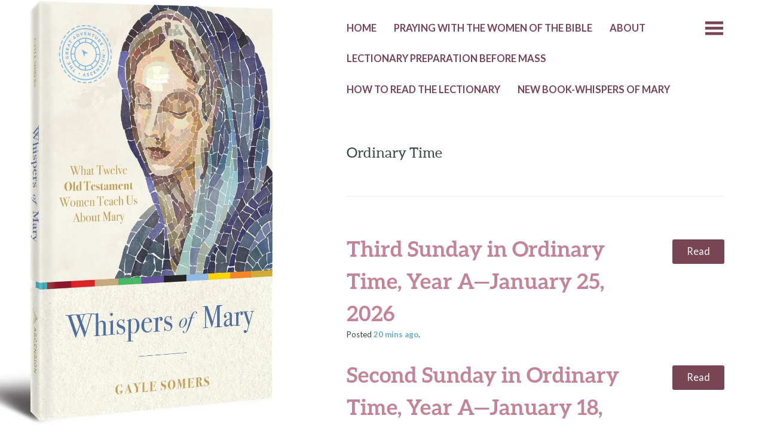

--- FILE ---
content_type: text/html; charset=UTF-8
request_url: https://corardens.com/category/year/season/ordinary-time/
body_size: 6906
content:
<!DOCTYPE html>
<html lang="en-US">
<head>
	<meta charset="UTF-8" />
	<meta name="viewport" content="width=device-width" />
	<link rel="profile" href="http://gmpg.org/xfn/11" />
	<link rel="pingback" href="https://corardens.com/xmlrpc.php" />

	<title>Ordinary Time &#8211; Scripture Speaks</title>
<meta name='robots' content='max-image-preview:large' />
	<style>img:is([sizes="auto" i], [sizes^="auto," i]) { contain-intrinsic-size: 3000px 1500px }</style>
	<link rel='dns-prefetch' href='//static.addtoany.com' />
<link rel='dns-prefetch' href='//fonts.googleapis.com' />
<link rel="alternate" type="application/rss+xml" title="Scripture Speaks &raquo; Feed" href="https://corardens.com/feed/" />
<link rel="alternate" type="application/rss+xml" title="Scripture Speaks &raquo; Comments Feed" href="https://corardens.com/comments/feed/" />
<link rel="alternate" type="application/rss+xml" title="Scripture Speaks &raquo; Ordinary Time Category Feed" href="https://corardens.com/category/year/season/ordinary-time/feed/" />
<script type="text/javascript">
/* <![CDATA[ */
window._wpemojiSettings = {"baseUrl":"https:\/\/s.w.org\/images\/core\/emoji\/16.0.1\/72x72\/","ext":".png","svgUrl":"https:\/\/s.w.org\/images\/core\/emoji\/16.0.1\/svg\/","svgExt":".svg","source":{"concatemoji":"https:\/\/corardens.com\/wp-includes\/js\/wp-emoji-release.min.js?ver=6.8.3"}};
/*! This file is auto-generated */
!function(s,n){var o,i,e;function c(e){try{var t={supportTests:e,timestamp:(new Date).valueOf()};sessionStorage.setItem(o,JSON.stringify(t))}catch(e){}}function p(e,t,n){e.clearRect(0,0,e.canvas.width,e.canvas.height),e.fillText(t,0,0);var t=new Uint32Array(e.getImageData(0,0,e.canvas.width,e.canvas.height).data),a=(e.clearRect(0,0,e.canvas.width,e.canvas.height),e.fillText(n,0,0),new Uint32Array(e.getImageData(0,0,e.canvas.width,e.canvas.height).data));return t.every(function(e,t){return e===a[t]})}function u(e,t){e.clearRect(0,0,e.canvas.width,e.canvas.height),e.fillText(t,0,0);for(var n=e.getImageData(16,16,1,1),a=0;a<n.data.length;a++)if(0!==n.data[a])return!1;return!0}function f(e,t,n,a){switch(t){case"flag":return n(e,"\ud83c\udff3\ufe0f\u200d\u26a7\ufe0f","\ud83c\udff3\ufe0f\u200b\u26a7\ufe0f")?!1:!n(e,"\ud83c\udde8\ud83c\uddf6","\ud83c\udde8\u200b\ud83c\uddf6")&&!n(e,"\ud83c\udff4\udb40\udc67\udb40\udc62\udb40\udc65\udb40\udc6e\udb40\udc67\udb40\udc7f","\ud83c\udff4\u200b\udb40\udc67\u200b\udb40\udc62\u200b\udb40\udc65\u200b\udb40\udc6e\u200b\udb40\udc67\u200b\udb40\udc7f");case"emoji":return!a(e,"\ud83e\udedf")}return!1}function g(e,t,n,a){var r="undefined"!=typeof WorkerGlobalScope&&self instanceof WorkerGlobalScope?new OffscreenCanvas(300,150):s.createElement("canvas"),o=r.getContext("2d",{willReadFrequently:!0}),i=(o.textBaseline="top",o.font="600 32px Arial",{});return e.forEach(function(e){i[e]=t(o,e,n,a)}),i}function t(e){var t=s.createElement("script");t.src=e,t.defer=!0,s.head.appendChild(t)}"undefined"!=typeof Promise&&(o="wpEmojiSettingsSupports",i=["flag","emoji"],n.supports={everything:!0,everythingExceptFlag:!0},e=new Promise(function(e){s.addEventListener("DOMContentLoaded",e,{once:!0})}),new Promise(function(t){var n=function(){try{var e=JSON.parse(sessionStorage.getItem(o));if("object"==typeof e&&"number"==typeof e.timestamp&&(new Date).valueOf()<e.timestamp+604800&&"object"==typeof e.supportTests)return e.supportTests}catch(e){}return null}();if(!n){if("undefined"!=typeof Worker&&"undefined"!=typeof OffscreenCanvas&&"undefined"!=typeof URL&&URL.createObjectURL&&"undefined"!=typeof Blob)try{var e="postMessage("+g.toString()+"("+[JSON.stringify(i),f.toString(),p.toString(),u.toString()].join(",")+"));",a=new Blob([e],{type:"text/javascript"}),r=new Worker(URL.createObjectURL(a),{name:"wpTestEmojiSupports"});return void(r.onmessage=function(e){c(n=e.data),r.terminate(),t(n)})}catch(e){}c(n=g(i,f,p,u))}t(n)}).then(function(e){for(var t in e)n.supports[t]=e[t],n.supports.everything=n.supports.everything&&n.supports[t],"flag"!==t&&(n.supports.everythingExceptFlag=n.supports.everythingExceptFlag&&n.supports[t]);n.supports.everythingExceptFlag=n.supports.everythingExceptFlag&&!n.supports.flag,n.DOMReady=!1,n.readyCallback=function(){n.DOMReady=!0}}).then(function(){return e}).then(function(){var e;n.supports.everything||(n.readyCallback(),(e=n.source||{}).concatemoji?t(e.concatemoji):e.wpemoji&&e.twemoji&&(t(e.twemoji),t(e.wpemoji)))}))}((window,document),window._wpemojiSettings);
/* ]]> */
</script>
<style id='wp-emoji-styles-inline-css' type='text/css'>

	img.wp-smiley, img.emoji {
		display: inline !important;
		border: none !important;
		box-shadow: none !important;
		height: 1em !important;
		width: 1em !important;
		margin: 0 0.07em !important;
		vertical-align: -0.1em !important;
		background: none !important;
		padding: 0 !important;
	}
</style>
<link rel='stylesheet' id='wp-components-css' href='https://corardens.com/wp-includes/css/dist/components/style.min.css?ver=6.8.3' type='text/css' media='all' />
<link rel='stylesheet' id='godaddy-styles-css' href='https://corardens.com/wp-content/mu-plugins/vendor/wpex/godaddy-launch/includes/Dependencies/GoDaddy/Styles/build/latest.css?ver=2.0.2' type='text/css' media='all' />
<link rel='stylesheet' id='bushwick-lato-css' href='https://fonts.googleapis.com/css?family=Lato%3A400%2C700%2C400italic%2C700italic%2C900&#038;subset=latin%2Clatin-ext' type='text/css' media='all' />
<link rel='stylesheet' id='bushwick-aleo-css' href='https://corardens.com/wp-content/themes/bushwick/fonts/aleo.css?ver=20130623' type='text/css' media='all' />
<link rel='stylesheet' id='genericons-css' href='https://corardens.com/wp-content/themes/bushwick/fonts/genericons.css?ver=3.0.2' type='text/css' media='all' />
<link rel='stylesheet' id='bushwick-style-css' href='https://corardens.com/wp-content/themes/bushwick/style.css?ver=6.8.3' type='text/css' media='all' />
<link rel='stylesheet' id='addtoany-css' href='https://corardens.com/wp-content/plugins/add-to-any/addtoany.min.css?ver=1.16' type='text/css' media='all' />
<script type="text/javascript" id="addtoany-core-js-before">
/* <![CDATA[ */
window.a2a_config=window.a2a_config||{};a2a_config.callbacks=[];a2a_config.overlays=[];a2a_config.templates={};
/* ]]> */
</script>
<script type="text/javascript" defer src="https://static.addtoany.com/menu/page.js" id="addtoany-core-js"></script>
<script type="text/javascript" src="https://corardens.com/wp-includes/js/jquery/jquery.min.js?ver=3.7.1" id="jquery-core-js"></script>
<script type="text/javascript" src="https://corardens.com/wp-includes/js/jquery/jquery-migrate.min.js?ver=3.4.1" id="jquery-migrate-js"></script>
<script type="text/javascript" defer src="https://corardens.com/wp-content/plugins/add-to-any/addtoany.min.js?ver=1.1" id="addtoany-jquery-js"></script>
<link rel="https://api.w.org/" href="https://corardens.com/wp-json/" /><link rel="alternate" title="JSON" type="application/json" href="https://corardens.com/wp-json/wp/v2/categories/14" /><link rel="EditURI" type="application/rsd+xml" title="RSD" href="https://corardens.com/xmlrpc.php?rsd" />
<meta name="generator" content="WordPress 6.8.3" />
<!-- Analytics by WP Statistics - https://wp-statistics.com -->
<style type="text/css">.recentcomments a{display:inline !important;padding:0 !important;margin:0 !important;}</style>	<style type="text/css">
			.site-header {
			background: rgba(51, 71, 61, 0.05) url(https://corardens.com/wp-content/uploads/2024/03/cropped-Whispers-of-Mary_3D-FRONT_1800x1800.jpg.webp) no-repeat scroll center;
			background-size: cover;
		}
			.site-title,
		.site-description {
			position: absolute;
			clip: rect(1px, 1px, 1px, 1px);
			left: -1000em;
		}
		</style>
	</head>

<body class="archive category category-ordinary-time category-14 wp-theme-bushwick">


<header id="masthead" class="site-header" role="banner">
	<div class="site-branding">
		<h1 class="site-title"><a href="https://corardens.com/" title="Scripture Speaks" rel="home">Scripture Speaks</a></h1>
		<p class="site-description">Savoring the deep meaning of the Word of God which unfolds each year in the liturgy, revealing the fundamental mysteries of our faith.</p>
	</div>
</header><!-- #masthead -->
<div id="secondary" class="widget-area" role="complementary">
	<div class="widget-container">
		<aside id="search-4" class="widget widget_search"><h1 class="widget-title">Search Cor Ardens</h1><form role="search" method="get" class="search-form" action="https://corardens.com/">
	<label>
		<span class="screen-reader-text">Search for:</span>
		<input type="search" class="search-field" placeholder="Search &hellip;" value="" name="s" title="Search for:" />
	</label>
	<input type="submit" class="search-submit" value="Search" />
</form>
</aside><aside id="text-3" class="widget widget_text"><h1 class="widget-title">About Cor Ardens- Scripture Speaks</h1>			<div class="textwidget">This website is a ministry of St. Thomas the Apostle parish and is intended to support Pope Benedict's hope "for the flowering of a new season of greater love for Sacred Scripture on the part of every member of the People of God, so that their prayerful and faith-filled reading of the Bible will, with time, deepen their personal relationship with Jesus."
Pope Benedict XVI, Verbum Domini</div>
		</aside><aside id="text-4" class="widget widget_text"><h1 class="widget-title">For First Time Visitors</h1>			<div class="textwidget">If this is your initial visit, we suggest you read Lectionary Preparation Before Mass and How to Read the Lectionary first.
</div>
		</aside><aside id="pages-5" class="widget widget_pages"><h1 class="widget-title">Pages</h1>
			<ul>
				<li class="page_item page-item-2"><a href="https://corardens.com/about/">About</a></li>
<li class="page_item page-item-30"><a href="https://corardens.com/ask-a-scripture-question/">Ask a Scripture Question</a></li>
<li class="page_item page-item-3574 current_page_parent"><a href="https://corardens.com/lectionary-readings/">Click Here for Weekly Lectionary Readings</a></li>
<li class="page_item page-item-1886"><a href="https://corardens.com/how-to-read-the-lectionary/">How to Read the Lectionary</a></li>
<li class="page_item page-item-3565"><a href="https://corardens.com/new-book-whispers-of-mary/">New Book-Whispers of Mary</a></li>
			</ul>

			</aside><aside id="meta-4" class="widget widget_meta"><h1 class="widget-title">Register</h1>
		<ul>
						<li><a href="https://corardens.com/wp-login.php">Log in</a></li>
			<li><a href="https://corardens.com/feed/">Entries feed</a></li>
			<li><a href="https://corardens.com/comments/feed/">Comments feed</a></li>

			<li><a href="https://wordpress.org/">WordPress.org</a></li>
		</ul>

		</aside><aside id="recent-comments-4" class="widget widget_recent_comments"><h1 class="widget-title">Recent Comments</h1><ul id="recentcomments"><li class="recentcomments"><span class="comment-author-link">Garvey</span> on <a href="https://corardens.com/the-epiphany-of-the-lord-year-a-sunday-january-4-2026/#comment-1860">The Epiphany of the Lord, Year A—Sunday, January 4, 2026</a></li><li class="recentcomments"><span class="comment-author-link"><a href="https://catholicexchange.com/will-we-follow-jesus-where-hes-leading-us" class="url" rel="ugc external nofollow">Will We Follow Jesus Where He&#039;s Leading Us?</a></span> on <a href="https://corardens.com/fourth-sunday-of-easter-year-b-april-25-2021/#comment-1851">Fourth Sunday of Easter, Year B—April 25, 2021</a></li><li class="recentcomments"><span class="comment-author-link"><a href="https://corardens.com/blog/2015/11/22/first-sunday-of-advent-year-c-november-29-2015/" class="url" rel="ugc">First Sunday of Advent, Year C—November 29, 2015 | Scripture Speaks</a></span> on <a href="https://corardens.com/about/#comment-1136">About</a></li><li class="recentcomments"><span class="comment-author-link"><a href="https://stjohnct.wordpress.com/2015/11/22/pastoral-sharings-feast-of-christ-the-king-2/" class="url" rel="ugc external nofollow">Pastoral Sharings: &quot;Feast of Christ the King&quot; | St. John</a></span> on <a href="https://corardens.com/the-solemnity-of-christ-the-king-year-b-november-22-2015/#comment-1135">The Solemnity of Christ the King, Year B—November 22, 2015</a></li><li class="recentcomments"><span class="comment-author-link"><a href="https://corardens.com/blog/2015/11/15/the-solemnity-of-christ-the-king-year-b-november-22-2015/" class="url" rel="ugc">The Solemnity of Christ the King, Year B—November 22, 2015 | Scripture Speaks</a></span> on <a href="https://corardens.com/about/#comment-1134">About</a></li></ul></aside>	</div>
</div><!-- #secondary -->

	<section id="primary" class="content-area">
		<main id="main" class="site-main" role="main">

			<nav id="site-navigation" class="navigation-main" role="navigation">
	<h1 class="menu-toggle genericon"></h1>
	<div class="screen-reader-text skip-link"><a href="#content" title="Skip to content">Skip to content</a></div>

	<div class="menu-blank-container"><ul id="menu-blank" class="menu"><li id="menu-item-3008" class="menu-item menu-item-type-custom menu-item-object-custom menu-item-home menu-item-3008"><a href="https://corardens.com">Home</a></li>
<li id="menu-item-3009" class="menu-item menu-item-type-post_type menu-item-object-page menu-item-3009"><a href="https://corardens.com/?page_id=1335">Praying with the Women of the Bible</a></li>
<li id="menu-item-3012" class="menu-item menu-item-type-post_type menu-item-object-page menu-item-3012"><a href="https://corardens.com/about/">About</a></li>
<li id="menu-item-3013" class="menu-item menu-item-type-post_type menu-item-object-page menu-item-3013"><a href="https://corardens.com/?page_id=1890">Lectionary Preparation before Mass</a></li>
<li id="menu-item-3014" class="menu-item menu-item-type-post_type menu-item-object-page menu-item-3014"><a href="https://corardens.com/how-to-read-the-lectionary/">How to Read the Lectionary</a></li>
<li id="menu-item-3573" class="menu-item menu-item-type-post_type menu-item-object-page menu-item-3573"><a href="https://corardens.com/new-book-whispers-of-mary/">New Book-Whispers of Mary</a></li>
</ul></div>	<a class="widget-handle genericon" href="#"></a>
</nav><!-- #site-navigation -->

			<header class="page-header">
				<h1 class="page-title">
					Ordinary Time				</h1>
							</header><!-- .page-header -->

			
<article id="post-3871" class="entry-preview post-3871 post type-post status-publish format-standard has-post-thumbnail hentry category-a category-featured category-ordinary-time category-sunday-lectionary-readings">
	<header class="entry-header"><h1 class="entry-title"><a href="https://corardens.com/third-sunday-in-ordinary-time-year-a-january-25-2026/" rel="bookmark">Third Sunday in Ordinary Time, Year A—January 25, 2026</a></h1></header><!-- .entry-header -->
	<div class="entry-permalink">
		<a class="more-link" href="https://corardens.com/third-sunday-in-ordinary-time-year-a-january-25-2026/" title="Third Sunday in Ordinary Time, Year A—January 25, 2026" rel="bookmark">Read</a>
	</div><!-- .entry-permalink -->

	<footer class="entry-meta">
		Posted <a href="https://corardens.com/third-sunday-in-ordinary-time-year-a-january-25-2026/" title="1:25 pm" rel="bookmark"><time class="entry-date" datetime="2026-01-18T13:25:36-07:00">20 mins</time> ago</a><span class="byline"> by <span class="author vcard"><a class="url fn n" href="https://corardens.com/author/admin/" title="View all posts by admin" rel="author">admin</a></span></span>.	</footer><!-- .entry-meta -->
</article><!-- #post-## -->

<article id="post-3869" class="entry-preview post-3869 post type-post status-publish format-standard has-post-thumbnail hentry category-a category-featured category-ordinary-time category-sunday-lectionary-readings">
	<header class="entry-header"><h1 class="entry-title"><a href="https://corardens.com/second-sunday-in-ordinary-time-year-a-january-18-2026/" rel="bookmark">Second Sunday in Ordinary Time, Year A—January 18, 2026</a></h1></header><!-- .entry-header -->
	<div class="entry-permalink">
		<a class="more-link" href="https://corardens.com/second-sunday-in-ordinary-time-year-a-january-18-2026/" title="Second Sunday in Ordinary Time, Year A—January 18, 2026" rel="bookmark">Read</a>
	</div><!-- .entry-permalink -->

	<footer class="entry-meta">
		Posted <a href="https://corardens.com/second-sunday-in-ordinary-time-year-a-january-18-2026/" title="1:22 pm" rel="bookmark"><time class="entry-date" datetime="2026-01-11T13:22:37-07:00">1 week</time> ago</a><span class="byline"> by <span class="author vcard"><a class="url fn n" href="https://corardens.com/author/admin/" title="View all posts by admin" rel="author">admin</a></span></span>.	</footer><!-- .entry-meta -->
</article><!-- #post-## -->

<article id="post-3843" class="entry-preview post-3843 post type-post status-publish format-standard has-post-thumbnail hentry category-c category-featured category-ordinary-time category-sunday-lectionary-readings">
	<header class="entry-header"><h1 class="entry-title"><a href="https://corardens.com/feast-of-christ-the-king-year-c-november-23-2025/" rel="bookmark">Feast of Christ the King, Year C—November 23, 2025</a></h1></header><!-- .entry-header -->
	<div class="entry-permalink">
		<a class="more-link" href="https://corardens.com/feast-of-christ-the-king-year-c-november-23-2025/" title="Feast of Christ the King, Year C—November 23, 2025" rel="bookmark">Read</a>
	</div><!-- .entry-permalink -->

	<footer class="entry-meta">
		Posted <a href="https://corardens.com/feast-of-christ-the-king-year-c-november-23-2025/" title="12:26 pm" rel="bookmark"><time class="entry-date" datetime="2025-11-16T12:26:17-07:00">2 months</time> ago</a><span class="byline"> by <span class="author vcard"><a class="url fn n" href="https://corardens.com/author/admin/" title="View all posts by admin" rel="author">admin</a></span></span>.	</footer><!-- .entry-meta -->
</article><!-- #post-## -->

<article id="post-3840" class="entry-preview post-3840 post type-post status-publish format-standard has-post-thumbnail hentry category-c category-featured category-ordinary-time category-sunday-lectionary-readings">
	<header class="entry-header"><h1 class="entry-title"><a href="https://corardens.com/thirty-third-sunday-in-ordinary-time-year-c-november-16-2019/" rel="bookmark">Thirty-third Sunday in Ordinary Time, Year C—November 16, 2019</a></h1></header><!-- .entry-header -->
	<div class="entry-permalink">
		<a class="more-link" href="https://corardens.com/thirty-third-sunday-in-ordinary-time-year-c-november-16-2019/" title="Thirty-third Sunday in Ordinary Time, Year C—November 16, 2019" rel="bookmark">Read</a>
	</div><!-- .entry-permalink -->

	<footer class="entry-meta">
		Posted <a href="https://corardens.com/thirty-third-sunday-in-ordinary-time-year-c-november-16-2019/" title="12:21 pm" rel="bookmark"><time class="entry-date" datetime="2025-11-09T12:21:10-07:00">2 months</time> ago</a><span class="byline"> by <span class="author vcard"><a class="url fn n" href="https://corardens.com/author/admin/" title="View all posts by admin" rel="author">admin</a></span></span>.	</footer><!-- .entry-meta -->
</article><!-- #post-## -->

<article id="post-3845" class="entry-preview post-3845 post type-post status-publish format-standard has-post-thumbnail hentry category-c category-featured category-ordinary-time category-sunday-lectionary-readings">
	<header class="entry-header"><h1 class="entry-title"><a href="https://corardens.com/feast-of-the-dedication-of-the-lateran-basilica-november-9-2025/" rel="bookmark">Feast of the Dedication of the Lateran Basilica, November 9, 2025</a></h1></header><!-- .entry-header -->
	<div class="entry-permalink">
		<a class="more-link" href="https://corardens.com/feast-of-the-dedication-of-the-lateran-basilica-november-9-2025/" title="Feast of the Dedication of the Lateran Basilica, November 9, 2025" rel="bookmark">Read</a>
	</div><!-- .entry-permalink -->

	<footer class="entry-meta">
		Posted <a href="https://corardens.com/feast-of-the-dedication-of-the-lateran-basilica-november-9-2025/" title="12:33 pm" rel="bookmark"><time class="entry-date" datetime="2025-11-02T12:33:27-07:00">3 months</time> ago</a><span class="byline"> by <span class="author vcard"><a class="url fn n" href="https://corardens.com/author/admin/" title="View all posts by admin" rel="author">admin</a></span></span>.	</footer><!-- .entry-meta -->
</article><!-- #post-## -->

<article id="post-3838" class="entry-preview post-3838 post type-post status-publish format-standard has-post-thumbnail hentry category-c category-featured category-ordinary-time category-sunday-lectionary-readings category-year">
	<header class="entry-header"><h1 class="entry-title"><a href="https://corardens.com/the-feast-of-all-souls-year-c-november-2-2025/" rel="bookmark">The Feast of All Souls, Year C—November 2, 2025</a></h1></header><!-- .entry-header -->
	<div class="entry-permalink">
		<a class="more-link" href="https://corardens.com/the-feast-of-all-souls-year-c-november-2-2025/" title="The Feast of All Souls, Year C—November 2, 2025" rel="bookmark">Read</a>
	</div><!-- .entry-permalink -->

	<footer class="entry-meta">
		Posted <a href="https://corardens.com/the-feast-of-all-souls-year-c-november-2-2025/" title="12:26 pm" rel="bookmark"><time class="entry-date" datetime="2025-10-26T12:26:04-07:00">3 months</time> ago</a><span class="byline"> by <span class="author vcard"><a class="url fn n" href="https://corardens.com/author/admin/" title="View all posts by admin" rel="author">admin</a></span></span>.	</footer><!-- .entry-meta -->
</article><!-- #post-## -->

<article id="post-3834" class="entry-preview post-3834 post type-post status-publish format-standard has-post-thumbnail hentry category-c category-featured category-ordinary-time category-sunday-lectionary-readings">
	<header class="entry-header"><h1 class="entry-title"><a href="https://corardens.com/thirtieth-sunday-in-ordinary-time-year-c-october-26-2025/" rel="bookmark">Thirtieth Sunday in Ordinary Time, Year C—October 26, 2025</a></h1></header><!-- .entry-header -->
	<div class="entry-permalink">
		<a class="more-link" href="https://corardens.com/thirtieth-sunday-in-ordinary-time-year-c-october-26-2025/" title="Thirtieth Sunday in Ordinary Time, Year C—October 26, 2025" rel="bookmark">Read</a>
	</div><!-- .entry-permalink -->

	<footer class="entry-meta">
		Posted <a href="https://corardens.com/thirtieth-sunday-in-ordinary-time-year-c-october-26-2025/" title="12:29 pm" rel="bookmark"><time class="entry-date" datetime="2025-10-19T12:29:18-07:00">3 months</time> ago</a><span class="byline"> by <span class="author vcard"><a class="url fn n" href="https://corardens.com/author/admin/" title="View all posts by admin" rel="author">admin</a></span></span>.	</footer><!-- .entry-meta -->
</article><!-- #post-## -->

<article id="post-3832" class="entry-preview post-3832 post type-post status-publish format-standard has-post-thumbnail hentry category-c category-featured category-ordinary-time category-sunday-lectionary-readings">
	<header class="entry-header"><h1 class="entry-title"><a href="https://corardens.com/twenty-ninth-sunday-in-ordinary-time-year-c-october-19-2025/" rel="bookmark">Twenty-ninth Sunday in Ordinary Time, Year C—October 19, 2025</a></h1></header><!-- .entry-header -->
	<div class="entry-permalink">
		<a class="more-link" href="https://corardens.com/twenty-ninth-sunday-in-ordinary-time-year-c-october-19-2025/" title="Twenty-ninth Sunday in Ordinary Time, Year C—October 19, 2025" rel="bookmark">Read</a>
	</div><!-- .entry-permalink -->

	<footer class="entry-meta">
		Posted <a href="https://corardens.com/twenty-ninth-sunday-in-ordinary-time-year-c-october-19-2025/" title="12:25 pm" rel="bookmark"><time class="entry-date" datetime="2025-10-12T12:25:02-07:00">3 months</time> ago</a><span class="byline"> by <span class="author vcard"><a class="url fn n" href="https://corardens.com/author/admin/" title="View all posts by admin" rel="author">admin</a></span></span>.	</footer><!-- .entry-meta -->
</article><!-- #post-## -->

<article id="post-3830" class="entry-preview post-3830 post type-post status-publish format-standard has-post-thumbnail hentry category-c category-featured category-ordinary-time category-sunday-lectionary-readings">
	<header class="entry-header"><h1 class="entry-title"><a href="https://corardens.com/twenty-eighth-sunday-in-ordinary-time-year-c-october-12-2025/" rel="bookmark">Twenty-eighth Sunday in Ordinary Time, Year C—October 12, 2025</a></h1></header><!-- .entry-header -->
	<div class="entry-permalink">
		<a class="more-link" href="https://corardens.com/twenty-eighth-sunday-in-ordinary-time-year-c-october-12-2025/" title="Twenty-eighth Sunday in Ordinary Time, Year C—October 12, 2025" rel="bookmark">Read</a>
	</div><!-- .entry-permalink -->

	<footer class="entry-meta">
		Posted <a href="https://corardens.com/twenty-eighth-sunday-in-ordinary-time-year-c-october-12-2025/" title="12:21 pm" rel="bookmark"><time class="entry-date" datetime="2025-10-05T12:21:46-07:00">4 months</time> ago</a><span class="byline"> by <span class="author vcard"><a class="url fn n" href="https://corardens.com/author/admin/" title="View all posts by admin" rel="author">admin</a></span></span>.	</footer><!-- .entry-meta -->
</article><!-- #post-## -->

<article id="post-3827" class="entry-preview post-3827 post type-post status-publish format-standard has-post-thumbnail hentry category-c category-featured category-ordinary-time category-sunday-lectionary-readings">
	<header class="entry-header"><h1 class="entry-title"><a href="https://corardens.com/twenty-seventh-sunday-in-ordinary-time-year-c-october-5-2025/" rel="bookmark">Twenty-seventh Sunday in Ordinary Time, Year C—October 5, 2025</a></h1></header><!-- .entry-header -->
	<div class="entry-permalink">
		<a class="more-link" href="https://corardens.com/twenty-seventh-sunday-in-ordinary-time-year-c-october-5-2025/" title="Twenty-seventh Sunday in Ordinary Time, Year C—October 5, 2025" rel="bookmark">Read</a>
	</div><!-- .entry-permalink -->

	<footer class="entry-meta">
		Posted <a href="https://corardens.com/twenty-seventh-sunday-in-ordinary-time-year-c-october-5-2025/" title="12:21 pm" rel="bookmark"><time class="entry-date" datetime="2025-09-28T12:21:39-07:00">4 months</time> ago</a><span class="byline"> by <span class="author vcard"><a class="url fn n" href="https://corardens.com/author/admin/" title="View all posts by admin" rel="author">admin</a></span></span>.	</footer><!-- .entry-meta -->
</article><!-- #post-## -->
	<nav class="navigation paging-navigation" role="navigation">
		<h1 class="screen-reader-text">Posts navigation</h1>
		<div class="nav-links">

						<div class="nav-previous"><a href="https://corardens.com/category/year/season/ordinary-time/page/2/" ><span class="meta-nav">&larr;</span> Older posts</a></div>
			
			
		</div><!-- .nav-links -->
	</nav><!-- .navigation -->
	
		</main><!-- #main -->
	</section><!-- #primary -->

	<footer id="colophon" class="site-footer" role="contentinfo">
		<div class="site-info">
						<p>
				<a href="http://wordpress.org/" title="A Semantic Personal Publishing Platform" rel="generator">Proudly powered by WordPress.</a>
				Theme: Bushwick by <a href="http://molovo.co.uk" rel="designer">James Dinsdale</a>.			</p>
		</div><!-- .site-info -->
	</footer><!-- #colophon -->

	<script type="speculationrules">
{"prefetch":[{"source":"document","where":{"and":[{"href_matches":"\/*"},{"not":{"href_matches":["\/wp-*.php","\/wp-admin\/*","\/wp-content\/uploads\/*","\/wp-content\/*","\/wp-content\/plugins\/*","\/wp-content\/themes\/bushwick\/*","\/*\\?(.+)"]}},{"not":{"selector_matches":"a[rel~=\"nofollow\"]"}},{"not":{"selector_matches":".no-prefetch, .no-prefetch a"}}]},"eagerness":"conservative"}]}
</script>
<script type="text/javascript" src="https://corardens.com/wp-includes/js/imagesloaded.min.js?ver=5.0.0" id="imagesloaded-js"></script>
<script type="text/javascript" src="https://corardens.com/wp-includes/js/masonry.min.js?ver=4.2.2" id="masonry-js"></script>
<script type="text/javascript" id="bushwick-functions-js-extra">
/* <![CDATA[ */
var bushwick_functions_vars = {"home_url":"https:\/\/corardens.com\/"};
/* ]]> */
</script>
<script type="text/javascript" src="https://corardens.com/wp-content/themes/bushwick/js/functions.js?ver=20150730" id="bushwick-functions-js"></script>
<script type="text/javascript" id="wp-statistics-tracker-js-extra">
/* <![CDATA[ */
var WP_Statistics_Tracker_Object = {"requestUrl":"https:\/\/corardens.com\/wp-json\/wp-statistics\/v2","ajaxUrl":"https:\/\/corardens.com\/wp-admin\/admin-ajax.php","hitParams":{"wp_statistics_hit":1,"source_type":"category","source_id":14,"search_query":"","signature":"99857e01cd4dc143bc720e85b0ca0845","endpoint":"hit"},"option":{"dntEnabled":"","bypassAdBlockers":"","consentIntegration":{"name":null,"status":[]},"isPreview":false,"userOnline":false,"trackAnonymously":false,"isWpConsentApiActive":false,"consentLevel":""},"isLegacyEventLoaded":"","customEventAjaxUrl":"https:\/\/corardens.com\/wp-admin\/admin-ajax.php?action=wp_statistics_custom_event&nonce=953055043d","onlineParams":{"wp_statistics_hit":1,"source_type":"category","source_id":14,"search_query":"","signature":"99857e01cd4dc143bc720e85b0ca0845","action":"wp_statistics_online_check"},"jsCheckTime":"60000"};
/* ]]> */
</script>
<script type="text/javascript" src="https://corardens.com/wp-content/plugins/wp-statistics/assets/js/tracker.js?ver=14.16" id="wp-statistics-tracker-js"></script>
		<script>'undefined'=== typeof _trfq || (window._trfq = []);'undefined'=== typeof _trfd && (window._trfd=[]),
                _trfd.push({'tccl.baseHost':'secureserver.net'}),
                _trfd.push({'ap':'wpaas'},
                    {'server':'08b2845c-d1d9-04aa-afd1-9c2b31cc585d.secureserver.net'},
                    {'pod':'A2NLWPPOD07'},
                    {'storage':'a2cephmah002pod07_data16'},                     {'xid':'43219891'},
                    {'wp':'6.8.3'},
                    {'php':'8.3.29'},
                    {'loggedin':'0'},
                    {'cdn':'1'},
                    {'builder':''},
                    {'theme':'bushwick'},
                    {'wds':'0'},
                    {'wp_alloptions_count':'485'},
                    {'wp_alloptions_bytes':'439768'},
                    {'gdl_coming_soon_page':'0'}
                                    );
            var trafficScript = document.createElement('script'); trafficScript.src = 'https://img1.wsimg.com/signals/js/clients/scc-c2/scc-c2.min.js'; window.document.head.appendChild(trafficScript);</script>
		<script>window.addEventListener('click', function (elem) { var _elem$target, _elem$target$dataset, _window, _window$_trfq; return (elem === null || elem === void 0 ? void 0 : (_elem$target = elem.target) === null || _elem$target === void 0 ? void 0 : (_elem$target$dataset = _elem$target.dataset) === null || _elem$target$dataset === void 0 ? void 0 : _elem$target$dataset.eid) && ((_window = window) === null || _window === void 0 ? void 0 : (_window$_trfq = _window._trfq) === null || _window$_trfq === void 0 ? void 0 : _window$_trfq.push(["cmdLogEvent", "click", elem.target.dataset.eid]));});</script>
		<script src='https://img1.wsimg.com/traffic-assets/js/tccl-tti.min.js' onload="window.tti.calculateTTI()"></script>
		
</body>
</html>

--- FILE ---
content_type: text/html; charset=UTF-8
request_url: https://corardens.com/wp-json/wp-statistics/v2/hit
body_size: 879
content:
<!DOCTYPE html>
<html lang="en-US">
<head>
	<meta http-equiv="Content-Type" content="text/html; charset=UTF-8" />
	<meta name="viewport" content="width=device-width, initial-scale=1.0">
		<meta name='robots' content='max-image-preview:large, noindex, follow' />
	<title>Stop Spammers</title>
	<style type="text/css">
		html {
			background: #f1f1f1;
		}
		body {
			background: #fff;
			border: 1px solid #ccd0d4;
			color: #444;
			font-family: -apple-system, BlinkMacSystemFont, "Segoe UI", Roboto, Oxygen-Sans, Ubuntu, Cantarell, "Helvetica Neue", sans-serif;
			margin: 2em auto;
			padding: 1em 2em;
			max-width: 700px;
			-webkit-box-shadow: 0 1px 1px rgba(0, 0, 0, .04);
			box-shadow: 0 1px 1px rgba(0, 0, 0, .04);
		}
		h1 {
			border-bottom: 1px solid #dadada;
			clear: both;
			color: #666;
			font-size: 24px;
			margin: 30px 0 0 0;
			padding: 0;
			padding-bottom: 7px;
		}
		#error-page {
			margin-top: 50px;
		}
		#error-page p,
		#error-page .wp-die-message {
			font-size: 14px;
			line-height: 1.5;
			margin: 25px 0 20px;
		}
		#error-page code {
			font-family: Consolas, Monaco, monospace;
		}
		ul li {
			margin-bottom: 10px;
			font-size: 14px ;
		}
		a {
			color: #2271b1;
		}
		a:hover,
		a:active {
			color: #135e96;
		}
		a:focus {
			color: #043959;
			box-shadow: 0 0 0 2px #2271b1;
			outline: 2px solid transparent;
		}
		.button {
			background: #f3f5f6;
			border: 1px solid #016087;
			color: #016087;
			display: inline-block;
			text-decoration: none;
			font-size: 13px;
			line-height: 2;
			height: 28px;
			margin: 0;
			padding: 0 10px 1px;
			cursor: pointer;
			-webkit-border-radius: 3px;
			-webkit-appearance: none;
			border-radius: 3px;
			white-space: nowrap;
			-webkit-box-sizing: border-box;
			-moz-box-sizing:    border-box;
			box-sizing:         border-box;

			vertical-align: top;
		}

		.button.button-large {
			line-height: 2.30769231;
			min-height: 32px;
			padding: 0 12px;
		}

		.button:hover,
		.button:focus {
			background: #f1f1f1;
		}

		.button:focus {
			background: #f3f5f6;
			border-color: #007cba;
			-webkit-box-shadow: 0 0 0 1px #007cba;
			box-shadow: 0 0 0 1px #007cba;
			color: #016087;
			outline: 2px solid transparent;
			outline-offset: 0;
		}

		.button:active {
			background: #f3f5f6;
			border-color: #7e8993;
			-webkit-box-shadow: none;
			box-shadow: none;
		}

			</style>
</head>
<body id="error-page">
	<div class="wp-die-message">
			Access Denied
			
			<form action="" method="post">
				<input type="hidden" name="kn" value="69cb0b813f">
				<input type="hidden" name="ss_block" value="N">
				<input type="hidden" name="kp" value="[base64]">
				<input type="hidden" name="kr" value="Username Too Short: 14">
				<input type="hidden" name="ka" value="14">
		
			
			
			
			
			
				<p><input type="submit" class="button button-large" value="Submit Request"></p>
			</form>
		
		</div></body>
</html>
	